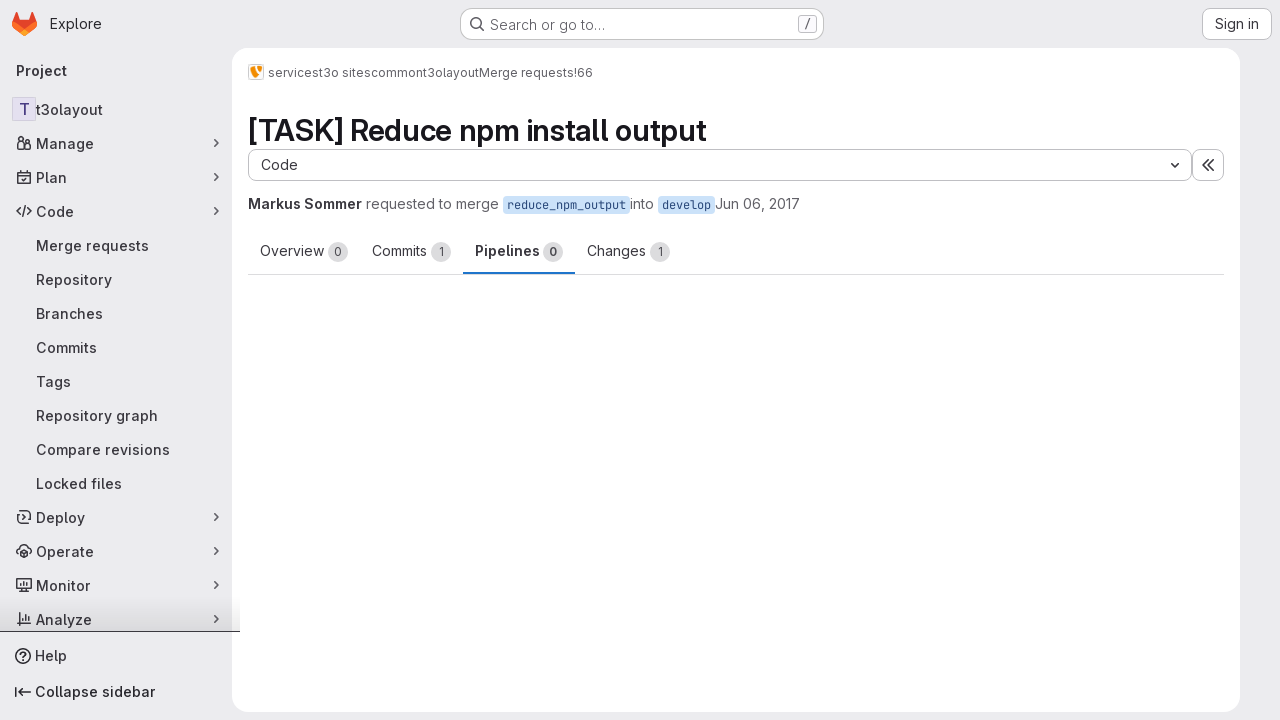

--- FILE ---
content_type: text/javascript; charset=utf-8
request_url: https://git.typo3.org/assets/webpack/commons-pages.groups.epics.index-pages.groups.epics.new-pages.groups.epics.show-pages.groups.issues--259a9b4f.e7dcad36.chunk.js
body_size: 3940
content:
(this.webpackJsonp=this.webpackJsonp||[]).push([["commons-pages.groups.epics.index-pages.groups.epics.new-pages.groups.epics.show-pages.groups.issues--259a9b4f"],{"0C8+":function(t,e,n){"use strict";var i=n("YqVM"),a=n.n(i),s=(n("3UXl"),n("iyoE"),n("CbCZ")),l=n("Jx7q"),r=n("dIEn"),o=n("QSfG"),c=n("HTBS"),u=n("GM3o"),p=n("Mnq8"),d=n("/lV4"),g=n("Fsq/"),m={i18n:{collapseReplies:Object(d.i)("Notes|Collapse replies"),expandReplies:Object(d.i)("Notes|Expand replies"),lastReplyBy:Object(d.i)("Notes|Last reply by %{name}")},components:{GlButton:s.a,GlLink:l.a,GlSprintf:r.a,GlAvatarLink:o.a,GlAvatar:c.a,GlAvatarsInline:u.a,GlAnimatedChevronRightDownIcon:p.a,TimeAgoTooltip:g.a},props:{collapsed:{type:Boolean,required:!0},replies:{type:Array,required:!0}},computed:{lastReply(){return this.replies[this.replies.length-1]},uniqueAuthors(){const t=this.replies.map((function(t){return t.author||{}}));return a()(t,"username")},buttonLabel(){return this.collapsed?this.$options.i18n.expandReplies:this.$options.i18n.collapseReplies},ariaState(){return String(!this.collapsed)}},methods:{toggle(){this.$refs.toggle.$el.focus(),this.$emit("toggle")}}},f=n("tBpV"),h=Object(f.a)(m,(function(){var t=this,e=t._self._c;return e("li",{staticClass:"toggle-replies-widget gl-border-r gl-border-l !gl-flex gl-flex-wrap gl-items-center gl-border-l-section gl-border-r-section gl-bg-subtle gl-px-5 gl-py-2 gl-leading-24",class:{"!gl-rounded-b-lg gl-text-subtle":t.collapsed},attrs:{"aria-expanded":t.ariaState}},[e("gl-button",{ref:"toggle",staticClass:"btn-icon gl-my-2 -gl-ml-3 gl-mr-2 !gl-p-0",class:{"!gl-text-link":!t.collapsed},attrs:{category:"tertiary","aria-label":t.buttonLabel,"data-testid":"replies-toggle",size:"small"},on:{click:t.toggle}},[e("gl-animated-chevron-right-down-icon",{attrs:{"is-on":!t.collapsed}})],1),t._v(" "),t.collapsed?[e("gl-avatars-inline",{staticClass:"gl-mr-3",attrs:{avatars:t.uniqueAuthors,"avatar-size":24,"max-visible":5,"badge-sr-only-text":""},scopedSlots:t._u([{key:"avatar",fn:function({avatar:t}){return[e("gl-avatar-link",{staticClass:"js-user-link",attrs:{target:"_blank",href:t.path||t.webUrl,"data-user-id":t.id,"data-username":t.username}},[e("gl-avatar",{attrs:{size:24,src:t.avatar_url||t.avatarUrl,alt:t.name}})],1)]}}],null,!1,1471887347)}),t._v(" "),e("gl-button",{staticClass:"gl-mr-2 gl-self-center",attrs:{variant:"link","data-testid":"expand-replies-button"},on:{click:t.toggle}},[t._v("\n      "+t._s(t.n__("%d reply","%d replies",t.replies.length))+"\n    ")]),t._v(" "),e("gl-sprintf",{attrs:{message:t.$options.i18n.lastReplyBy},scopedSlots:t._u([{key:"name",fn:function(){return[e("gl-link",{staticClass:"gl-mx-2 !gl-text-default !gl-no-underline",attrs:{href:t.lastReply.author.path||t.lastReply.author.webUrl}},[t._v("\n          "+t._s(t.lastReply.author.name)+"\n        ")])]},proxy:!0}],null,!1,1142650514)}),t._v(" "),e("time-ago-tooltip",{attrs:{time:t.lastReply.created_at||t.lastReply.createdAt,"tooltip-placement":"bottom"}})]:e("gl-button",{staticClass:"!gl-no-underline",attrs:{variant:"link","data-testid":"collapse-replies-button"},on:{click:t.toggle}},[t._v("\n    "+t._s(t.$options.i18n.collapseReplies)+"\n  ")])],2)}),[],!1,null,null,null);e.a=h.exports},AMrI:function(t,e,n){"use strict";var i={name:"UserAccessRoleBadge",components:{GlBadge:n("9/Bc").a}},a=n("tBpV"),s=Object(a.a)(i,(function(){return(0,this._self._c)("gl-badge",{attrs:{variant:"neutral"}},[this._t("default")],2)}),[],!1,null,null,null);e.a=s.exports},"Fsq/":function(t,e,n){"use strict";var i=n("zIFf"),a=n("Jx7q"),s=n("pmDQ"),l=n("bOix"),r=n("5QKO"),o={directives:{GlTooltip:i.a},components:{GlLink:a.a,GlTruncate:s.a},mixins:[r.a],props:{time:{type:[String,Number,Date],required:!0},tooltipPlacement:{type:String,required:!1,default:"top"},cssClass:{type:String,required:!1,default:""},dateTimeFormat:{type:String,required:!1,default:l.c,validator:function(t){return l.b.includes(t)}},enableTruncation:{type:Boolean,required:!1,default:!1},showDateWhenOverAYear:{type:Boolean,required:!1,default:!0},href:{type:String,required:!1,default:""}},computed:{timeAgo(){return this.timeFormatted(this.time,this.dateTimeFormat,{showDateWhenOverAYear:this.showDateWhenOverAYear})},tooltipText(){return this.enableTruncation?void 0:this.tooltipTitle(this.time)}}},c=n("tBpV"),u=Object(c.a)(o,(function(){var t=this,e=t._self._c;return t.href?e("gl-link",{directives:[{name:"gl-tooltip",rawName:"v-gl-tooltip.viewport",value:{placement:t.tooltipPlacement},expression:"{ placement: tooltipPlacement }",modifiers:{viewport:!0}}],attrs:{href:t.href,title:t.tooltipText,"aria-label":t.tooltipText},on:{click:function(e){return t.$emit("click",e)}}},[e("time",{class:t.cssClass,attrs:{datetime:t.time}},[t._t("default",(function(){return[t.enableTruncation?[e("gl-truncate",{attrs:{text:t.timeAgo,"with-tooltip":""}})]:[t._v(t._s(t.timeAgo))]]}),{timeAgo:t.timeAgo})],2)]):e("time",{directives:[{name:"gl-tooltip",rawName:"v-gl-tooltip.viewport",value:{placement:t.tooltipPlacement},expression:"{ placement: tooltipPlacement }",modifiers:{viewport:!0}}],class:t.cssClass,attrs:{tabindex:"0",title:t.tooltipText,"aria-label":t.tooltipText,datetime:t.time}},[t._t("default",(function(){return[t.enableTruncation?[e("gl-truncate",{attrs:{text:t.timeAgo,"with-tooltip":""}})]:[t._v(t._s(t.timeAgo))]]}),{timeAgo:t.timeAgo})],2)}),[],!1,null,null,null);e.a=u.exports},OgyL:function(t,e,n){"use strict";var i=n("tBpV"),a=Object(i.a)({},(function(){var t=this._self._c;return t("li",{staticClass:"js-timeline-entry timeline-entry note-container-query-wrapper"},[t("div",{staticClass:"timeline-entry-inner gl-clearfix"},[this._t("default")],2)])}),[],!1,null,null,null);e.a=a.exports},PFaH:function(t,e,n){"use strict";n.d(e,"a",(function(){return a}));n("RFHG"),n("z6RN"),n("xuo1");var i=n("/lV4");const a=function(t,{onlyCommas:e=!1}={}){return 0===t.length?"":1===t.length?Object(i.j)(Object(i.i)("nounSeries|%{item}"),{item:t[0]},!1):2!==t.length||e?t.reduce((function(n,a,s){return s!==t.length-1||e?Object(i.j)(Object(i.i)("nounSeries|%{item}, %{nextItem}"),{item:n,nextItem:a},!1):Object(i.j)(Object(i.i)("nounSeries|%{item}, and %{lastItem}"),{item:n,lastItem:a},!1)})):Object(i.j)(Object(i.i)("nounSeries|%{firstItem} and %{lastItem}"),{firstItem:t[0],lastItem:t[1]},!1)}},UK5N:function(t,e,n){"use strict";n("3UXl"),n("iyoE");var i=n("/lV4"),a=n("d85j"),s=n("Jx7q"),l=n("dIEn"),r=n("qLpH"),o={docsLinks:{locked:Object(r.a)("user/discussions/_index",{anchor:"prevent-comments-by-locking-the-discussion"}),confidential:Object(r.a)("user/discussions/_index",{anchor:"comments-on-confidential-items"})},components:{GlIcon:a.a,GlLink:s.a,GlSprintf:l.a},props:{isLocked:{type:Boolean,default:!1,required:!1},isConfidential:{type:Boolean,default:!1,required:!1}},computed:{warningIcon(){return this.isConfidential?"eye-slash":this.isLocked?"lock":""},isLockedAndConfidential(){return this.isConfidential&&this.isLocked}}},c=n("tBpV"),u=Object(c.a)(o,(function(){var t=this,e=t._self._c;return e("div",{staticClass:"issuable-note-warning",attrs:{"data-testid":"issuable-note-warning"}},[t.isLockedAndConfidential?t._e():e("gl-icon",{staticClass:"icon gl-inline-block",attrs:{name:t.warningIcon,size:16}}),t._v(" "),t.isLockedAndConfidential?e("span",{ref:"lockedAndConfidential"},[e("span",[e("gl-sprintf",{attrs:{message:t.__("Marked as %{confidentialLinkStart}confidential%{confidentialLinkEnd} and discussion is %{lockedLinkStart}locked%{lockedLinkEnd}. People without permission will never get a notification and won't be able to comment.")},scopedSlots:t._u([{key:"confidentialLink",fn:function({content:n}){return[e("gl-link",{attrs:{href:t.$options.docsLinks.confidential,target:"_blank"}},[t._v(t._s(n))])]}},{key:"lockedLink",fn:function({content:n}){return[e("gl-link",{attrs:{href:t.$options.docsLinks.locked,target:"_blank"}},[t._v(t._s(n))])]}}],null,!1,338076969)})],1)]):t.isConfidential?e("span",{ref:"confidential"},[e("gl-sprintf",{attrs:{message:t.__("Marked as %{confidentialLinkStart}confidential%{confidentialLinkEnd}. People without permission will never get a notification.")},scopedSlots:t._u([{key:"confidentialLink",fn:function({content:n}){return[e("gl-link",{attrs:{href:t.$options.docsLinks.confidential,target:"_blank"}},[t._v(t._s(n))])]}}])})],1):t.isLocked?e("span",{ref:"locked"},[e("gl-sprintf",{attrs:{message:t.__("Discussion is %{lockedLinkStart}locked%{lockedLinkEnd}. Only members can comment.")},scopedSlots:t._u([{key:"lockedLink",fn:function({content:n}){return[e("gl-link",{attrs:{href:t.$options.docsLinks.locked,target:"_blank"}},[t._v(t._s(n))])]}}])})],1):t._e()],1)}),[],!1,null,null,null).exports,p=n("CbCZ"),d=n("PFaH"),g={components:{GlSprintf:l.a,GlButton:p.a},props:{emails:{type:Array,required:!0},numberOfLessParticipants:{type:Number,required:!1,default:3}},data:()=>({isShowingMoreParticipants:!1}),computed:{title(){return this.moreParticipantsAvailable?Object(d.a)(this.lessParticipants,{onlyCommas:!0}):Object(d.a)(this.emails)},lessParticipants(){return this.emails.slice(0,this.numberOfLessParticipants)},moreLabel(){return Object(i.j)(Object(i.i)("EmailParticipantsWarning|and %{moreCount} more"),{moreCount:this.emails.length-this.numberOfLessParticipants})},moreParticipantsAvailable(){return!this.isShowingMoreParticipants&&this.emails.length>this.numberOfLessParticipants},message(){return this.moreParticipantsAvailable?Object(i.i)("EmailParticipantsWarning|%{emails}, %{andMore} will be notified of your comment."):Object(i.i)("EmailParticipantsWarning|%{emails} will be notified of your comment.")}},methods:{showMoreParticipants(){this.isShowingMoreParticipants=!0}}},m=Object(c.a)(g,(function(){var t=this,e=t._self._c;return e("div",[e("gl-sprintf",{attrs:{message:t.message},scopedSlots:t._u([{key:"andMore",fn:function(){return[e("gl-button",{staticClass:"gl-align-baseline",attrs:{variant:"link"},on:{click:t.showMoreParticipants}},[t._v("\n        "+t._s(t.moreLabel)+"\n      ")])]},proxy:!0},{key:"emails",fn:function(){return[e("span",[t._v(t._s(t.title))])]},proxy:!0}])})],1)}),[],!1,null,null,null).exports;const f=/!?\[.*?\]\(\/uploads\/[0-9a-f]{32}\/.*?\)/;var h={i18n:{attachmentWarning:Object(i.i)("Notes|Attachments are sent by email. Attachments over 10 MB are sent as links to your GitLab instance, and only accessible to project members."),confidentialAttachmentWarning:Object(i.i)("Notes|Uploaded files will be accessible to anyone with the file URL. Use caution when sharing file URLs.")},components:{EmailParticipantsWarning:m,NoteableWarning:u},props:{isInternalNote:{type:Boolean,required:!1,default:!1},note:{type:String,required:!1,default:""},noteableData:{type:Object,required:!0},withAlertContainer:{type:Boolean,required:!1,default:!1}},computed:{containsLink(){return f.test(this.note)},isLocked(){return Boolean(this.noteableData.discussion_locked)},isConfidential(){return Boolean(this.noteableData.confidential)},hasWarningAbove(){return this.isConfidential||this.isLocked},hasWarningBelow(){return this.showConfidentialAttachmentWarning||this.showAttachmentWarning||this.showEmailParticipantsWarning},emailParticipants(){var t;return(null===(t=this.noteableData.issue_email_participants)||void 0===t?void 0:t.map((function({email:t}){return t})))||[]},showEmailParticipantsWarning(){return this.emailParticipants.length&&!this.isInternalNote},showAttachmentWarning(){return this.showEmailParticipantsWarning&&this.containsLink},showConfidentialAttachmentWarning(){return(this.isConfidential||this.isInternalNote)&&this.containsLink}}},b=Object(c.a)(h,(function(){var t=this,e=t._self._c;return e("div",{staticClass:"comment-warning-wrapper"},[t.withAlertContainer?e("div",{staticClass:"error-alert",attrs:{"data-testid":"comment-field-alert-container"}}):t._e(),t._v(" "),t.hasWarningAbove?e("noteable-warning",{staticClass:"-gl-mb-3 gl-rounded-lg gl-rounded-b-none gl-pb-5 gl-pt-4",attrs:{"is-locked":t.isLocked,"is-confidential":t.isConfidential}}):t._e(),t._v(" "),t._t("default"),t._v(" "),t.hasWarningBelow?e("div",{staticClass:"-gl-mt-3 gl-rounded-lg gl-rounded-t-none gl-bg-orange-50 gl-pb-1 gl-pt-4 gl-text-orange-600"},[t.showConfidentialAttachmentWarning?e("div",{staticClass:"gl-border-b gl-border-b-white gl-px-4 gl-py-2 last:gl-border-none"},[t._v("\n      "+t._s(t.$options.i18n.confidentialAttachmentWarning)+"\n    ")]):t._e(),t._v(" "),t.showAttachmentWarning?e("div",{staticClass:"gl-border-b gl-border-b-white gl-px-4 gl-py-2 last:gl-border-none"},[t._v("\n      "+t._s(t.$options.i18n.attachmentWarning)+"\n    ")]):t._e(),t._v(" "),t.showEmailParticipantsWarning?e("email-participants-warning",{staticClass:"gl-px-4 gl-py-2",attrs:{emails:t.emailParticipants}}):t._e()],1):t._e()],2)}),[],!1,null,null,null);e.a=b.exports},"h/fo":function(t,e,n){"use strict";var i=n("hvGG"),a=n("/lV4"),s={name:"ReplyPlaceholder",components:{GlFormInput:i.a},props:{placeholderText:{type:String,required:!1,default:Object(a.a)("Reply…")},labelText:{type:String,required:!1,default:Object(a.a)("Reply to comment")}}},l=n("tBpV"),r=Object(l.a)(s,(function(){var t=this;return(0,t._self._c)("gl-form-input",{staticClass:"reply-placeholder-input-field js-discussion-reply-field-placeholder",attrs:{"data-testid":"discussion-reply-tab",placeholder:t.placeholderText,"aria-label":t.labelText},on:{focus:function(e){return t.$emit("focus")}}})}),[],!1,null,null,null);e.a=r.exports}}]);
//# sourceMappingURL=commons-pages.groups.epics.index-pages.groups.epics.new-pages.groups.epics.show-pages.groups.issues--259a9b4f.e7dcad36.chunk.js.map